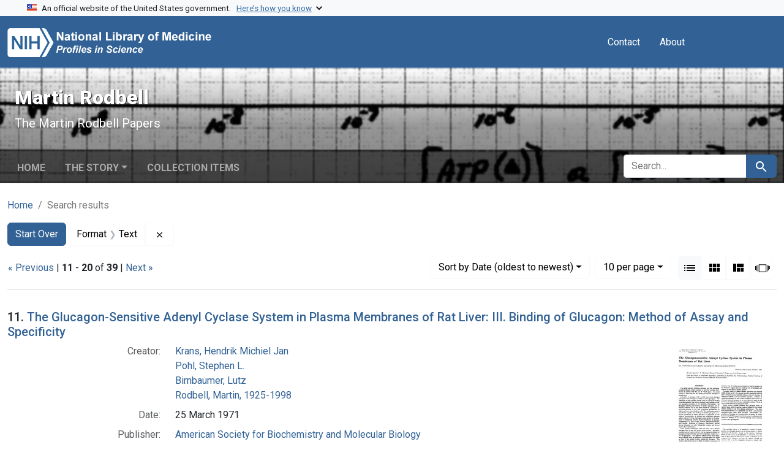

--- FILE ---
content_type: text/html; charset=utf-8
request_url: https://www.profiles.nlm.nih.gov/spotlight/gg/catalog?f%5Breadonly_format_ssim%5D%5B%5D=Text&page=2&per_page=10&sort=readonly_date-yyyymmdd_ssim+asc&view=list
body_size: 52794
content:

<!DOCTYPE html>
<html class="no-js" lang="en">
  <head>
    <meta charset="utf-8">
    <meta http-equiv="Content-Type" content="text/html; charset=utf-8">
    <meta name="viewport" content="width=device-width, initial-scale=1, shrink-to-fit=no">
    
    <title>Format: Text - Martin Rodbell - Profiles in Science Search Results</title>
    <link href="https://www.profiles.nlm.nih.gov/spotlight/gg/catalog/opensearch.xml" title="Format: Text - Martin Rodbell - Profiles in Science Search Results" type="application/opensearchdescription+xml" rel="search"/>
    <link rel="icon" type="image/x-icon" href="/assets/favicon-b8c01de62c74f0e46699ba411684c7102e20d583c37508a74752f5a737bd2a5c.ico" />
      <link rel="stylesheet" href="/assets/application-e3a6d6facba95d3c66eccd66ad0e2258ef520c85c529034ddb865830732f8264.css" />
    <script src="/assets/application-251feed19a2c17514b579c84da06ae0cbd7b0e9b658a43f3bb85a75d378a463e.js"></script>
    <meta name="csrf-param" content="authenticity_token" />
<meta name="csrf-token" content="CLwcwu8FTILAVfO-TRHPAq9YEvHKBdewTcKEUI3Vk3ydrdq08YANYHsTM9ktQql3NufFSQzH5ZzYF4abX-oICg" />
      <meta name="blacklight-search-storage" content="server">
  <meta name="totalResults" content="39" />
<meta name="startIndex" content="10" />
<meta name="itemsPerPage" content="10" />

  <link rel="alternate" type="application/rss+xml" title="RSS for results" href="/spotlight/gg/catalog.rss?f%5Breadonly_format_ssim%5D%5B%5D=Text&amp;page=2&amp;per_page=10&amp;sort=readonly_date-yyyymmdd_ssim+asc&amp;view=list" />
  <link rel="alternate" type="application/atom+xml" title="Atom for results" href="/spotlight/gg/catalog.atom?f%5Breadonly_format_ssim%5D%5B%5D=Text&amp;page=2&amp;per_page=10&amp;sort=readonly_date-yyyymmdd_ssim+asc&amp;view=list" />
  <link rel="alternate" type="application/json" title="JSON" href="/spotlight/gg/catalog.json?f%5Breadonly_format_ssim%5D%5B%5D=Text&amp;page=2&amp;per_page=10&amp;sort=readonly_date-yyyymmdd_ssim+asc&amp;view=list" />

    
    <meta name="twitter:card" />
    
    <script>
//<![CDATA[
Spotlight.sirTrevorIcon = '/assets/spotlight/blocks/sir-trevor-icons-25cf56976d7d83fca7e0704a1f932a4eba86a1057fd45563d1d579f9b3c4f84b.svg'
//]]>
</script>
    
    
  <!-- Google Tag Manager -->
  <script>(function(w,d,s,l,i){w[l]=w[l]||[];w[l].push({'gtm.start': new Date().getTime(),event:'gtm.js'});var f=d.getElementsByTagName(s)[0], j=d.createElement(s),dl=l!='dataLayer'?'&l='+l:'';j.async=true;j.src='//www.googletagmanager.com/gtm.js?id='+i+dl;f.parentNode.insertBefore(j,f);})(window,document,'script','dataLayer','GTM-MT6MLL');</script>
  <!-- End Google Tag Manager -->
	
  </head>
  <body class="blacklight-catalog blacklight-catalog-index">
  <!-- Google Tag Manager -->
  <noscript><iframe src="//www.googletagmanager.com/ns.html?id=GTM-MT6MLL" height="0" width="0" style="display:none;visibility:hidden" title="googletagmanager"></iframe></noscript>
  <!-- End Google Tag Manager -->
    
    <div id="skip-link">
        <a class="btn btn-link bg-light sr-only sr-only-focusable visually-hidden-focusable" href="#search_field">Skip to search</a>
      <a class="btn btn-link bg-light sr-only sr-only-focusable visually-hidden-focusable" href="#main-container">Skip to main content</a>
        <a class="d-inline-flex py-2 px-3" href="#documents">Skip to first result</a>

    </div>

    <section class="govt-banner">
  <div class="container-fluid bg-secondary">
    <div class="container">
      <div class="accordion" id="uswdsbanner">
        <div class="accordion-item">
          <h2 class="accordion-header mb-0" id="headingOne">
            <button class="accordion-button shadow-none collapsed" type="button" data-bs-toggle="collapse" data-bs-target="#collapseOne" aria-expanded="true" aria-controls="collapseOne">
              <small> An official website of the United States government. &nbsp; <span class="bluelink">Here’s how you know</span></small>
            </button>
          </h2>
          <div id="collapseOne" class="accordion-collapse collapse" aria-labelledby="headingOne" data-bs-parent="#uswdsbanner">
            <div class="accordion-body">
              <div class="row">
                <div class="col-lg-6 col-md-12 col-12">
                  <p>
                    <img src="/images/icon-dot-gov.svg" class="img-fluid float-start pe-2 pb-4" alt="Govt building">
                    <strong>Official websites use .gov</strong>
                    <br> A <strong>.gov </strong>website belongs to an official government organization in the United States.
                  </p>
                </div>
                <div class="col-lg-6 col-md-12 col-12">
                  <p>
                    <img src="/images/icon-https.svg" class="img-fluid float-start pe-2 pb-4" alt="Secure accsess">
                    <strong>Secure .gov websites use HTTPS</strong>
                    <br> A <strong>lock ( <span class="icon-lock">
                        <svg xmlns="http://www.w3.org/2000/svg" width="14" height="16" viewBox="0 0 52 64" class="usa-banner__lock-image" role="img" aria-labelledby="banner-lock-title-default banner-lock-description-default" focusable="false">
                          <title id="banner-lock-title-default">Lock</title>
                          <desc id="banner-lock-description-default">A locked padlock</desc>
                          <path fill="#000000" fill-rule="evenodd" d="M26 0c10.493 0 19 8.507 19 19v9h3a4 4 0 0 1 4 4v28a4 4 0 0 1-4 4H4a4 4 0 0 1-4-4V32a4 4 0 0 1 4-4h3v-9C7 8.507 15.507 0 26 0zm0 8c-5.979 0-10.843 4.77-10.996 10.712L15 19v9h22v-9c0-6.075-4.925-11-11-11z" />
                        </svg>
                      </span> ) </strong> or <strong>https://</strong> means you’ve safely connected to the .gov website. Share sensitive information only on official, secure websites.
                  </p>
                </div>
              </div>
            </div>
          </div>
        </div>
      </div>
    </div>
  </div>
</section>
<nav class="navbar navbar-expand-md navbar-dark bg-primary topbar" role="navigation" aria-label="Utilities">
  <div class="container">
    <a class="navbar-brand" href="/">
      <img alt="NLM Profiles in Science logo" role="presentation" src="/assets/logo-1e2d70aea9c4abfa0c56be4597b0c7f604ffb862bd0510d8857ad1edcb70e818.png" />
</a>    <button class="navbar-toggler navbar-toggler-right" type="button" data-bs-toggle="collapse" data-bs-target="#user-util-collapse" aria-controls="user-util-collapse" aria-expanded="false" aria-label="Toggle navigation">
      <span class="navbar-toggler-icon"></span>
    </button>

    <div class="col-lg-5 col-md-7">
      
    </div>
  
    <div class="collapse navbar-collapse justify-content-md-end" id="user-util-collapse">
      
  <ul class="navbar-nav mr-auto me-auto">
      
    <li class="nav-item nav-link"><a class="nav-link" href="/contact">Contact</a>
</li>

    <li class="nav-item nav-link"> <a class="nav-link" href="/about">About</a></li>

  </ul>

<ul class="navbar-nav">
  
    <li class="nav-item">
      <!-- Intentionally left blank to hide sign in link -->
    </li>
</ul>

    </div>
  </div>
</nav>


    <script>
      (function() {
        let banner, text;

        function showCoopBannerIfAvailable() {
          // Cache DOM elements on first call
          if (!banner) {
            banner = document.getElementById("coop-banner");
            text = document.getElementById("coop-text");
            if (!banner || !text) return;
          }

          if (typeof coopmsg !== "undefined" && coopmsg) {
            text.innerHTML = coopmsg;
            banner.style.display = "block";
          } else {
            banner.style.display = "none";
          }
        }

        // Load external script
        const script = document.createElement("script");
        script.src = "https://www.nlm.nih.gov/coop_all_uswds.js";
        script.onload = script.onerror = showCoopBannerIfAvailable;
        document.head.appendChild(script);

        // Also check on DOMContentLoaded
        document.addEventListener("DOMContentLoaded", showCoopBannerIfAvailable);
      })();
    </script>

    <style>
      .alert-dark-red {
        background-color: #f00;
        color: #fff;
        border-radius: 0;
      }
      .alert-dark-red a {
        color: #aad4ff;
        text-decoration: underline;
      }
      .alert-dark-red .btn-close {
        filter: invert(1);
      }
    </style>

    <div id="coop-banner"
         class="alert alert-dark-red alert-dismissible fade show mb-0"
         role="alert"
         style="display:none">
      <div class="container">
        <div class="row align-items-center">
          <div class="col">
            <p id="coop-text" class="text-white text-center m-0"></p>
          </div>
          <div class="col-auto">
            <button type="button" class="btn-close" data-bs-dismiss="alert" aria-label="Close"></button>
          </div>
        </div>
      </div>
    </div>

    

<header class="masthead image-masthead ">
    <span class='background-container' style="background-image: url('https://iiif.nlm.nih.gov/iiif/2/nlm:nlmuid-101584917X22-pgimg-1/147,1983,2959,295/1800,180/0/default.jpg')"></span>
    <span class='background-container-gradient'></span>

  

  <div class="container site-title-container">
    <div class="site-title-wrapper">
        <h1 class="site-title h2">
          Martin Rodbell
        </h1>
          <small>The Martin Rodbell Papers</small>
    </div>
  </div>

      <div id="exhibit-navbar" class="exhibit-navbar navbar navbar-light navbar-expand-md" role="navigation" aria-label="Exhibit navigation">
  <div class="container flex-column flex-md-row">

    <ul class="navbar-nav mr-auto me-auto">
      <li class="nav-item "><a class="nav-link" href="/spotlight/gg">Home</a></li>
            <li class="nav-item dropdown">
      <a href="#" class="nav-link dropdown-toggle" data-toggle="dropdown" data-bs-toggle="dropdown">The Story</a>
      <ul class="dropdown-menu">
          <li><a class="dropdown-item" href="/spotlight/gg/feature/biographical-overview">Biographical Overview</a></li>
          <li><a class="dropdown-item" href="/spotlight/gg/feature/early">Early Work in Cellular Metabolism, 1956-1969</a></li>
          <li><a class="dropdown-item" href="/spotlight/gg/feature/discovery">Signal Transduction and the Discovery of G-Proteins, 1969-1980</a></li>
          <li><a class="dropdown-item" href="/spotlight/gg/feature/cells">Cells as &quot;Programmable Messengers,&quot; 1981-1994</a></li>
          <li><a class="dropdown-item" href="/spotlight/gg/feature/prize">The Nobel Prize and Other Awards</a></li>
          <li><a class="dropdown-item" href="/spotlight/gg/feature/additional-resources">Additional Resources</a></li>
          <li><a class="dropdown-item" href="/spotlight/gg/feature/glossary">Glossary</a></li>
      </ul>
    </li>

          <li class="nav-item "><a class="nav-link" href="/spotlight/gg/browse">Collection Items</a></li>

        
    </ul>
      <div class="navbar-right navbar-nav exhibit-search-form mt-3 mt-md-0">
        
        <search>
  <form class="search-query-form" action="https://www.profiles.nlm.nih.gov/spotlight/gg/catalog" accept-charset="UTF-8" method="get">
    <input type="hidden" name="per_page" value="10" autocomplete="off" />
<input type="hidden" name="sort" value="readonly_date-yyyymmdd_ssim asc" autocomplete="off" />
<input type="hidden" name="view" value="list" autocomplete="off" />
<input type="hidden" name="exhibit_id" value="gg" autocomplete="off" />
<input type="hidden" name="f[readonly_format_ssim][]" value="Text" autocomplete="off" />
    <div class="input-group">
      

        <input value="all_fields" autocomplete="off" type="hidden" name="search_field" id="search_field" />

      <label class="sr-only visually-hidden" for="q">search for</label>
        <input placeholder="Search..." class="search-q q form-control rounded-left rounded-start" aria-label="search for" type="search" name="q" id="q" />

      
      <button class="btn btn-primary search-btn" type="submit" id="search"><span class="visually-hidden-sm me-sm-1 submit-search-text">Search</span><span class="blacklight-icons blacklight-icons-search"><svg xmlns="http://www.w3.org/2000/svg" fill="currentColor" aria-hidden="true" width="24" height="24" viewBox="0 0 24 24">
  <path fill="none" d="M0 0h24v24H0V0z"/><path d="M15.5 14h-.79l-.28-.27C15.41 12.59 16 11.11 16 9.5 16 5.91 13.09 3 9.5 3S3 5.91 3 9.5 5.91 16 9.5 16c1.61 0 3.09-.59 4.23-1.57l.27.28v.79l5 4.99L20.49 19l-4.99-5zm-6 0C7.01 14 5 11.99 5 9.5S7.01 5 9.5 5 14 7.01 14 9.5 11.99 14 9.5 14z"/>
</svg>
</span></button>
    </div>
</form>
</search>

      </div>
  </div>
</div>



</header>

<div class="container breadcrumbs-container" role="navigation" aria-label="Breadcrumb">
  <div class="row">
    <div class="col-md-12">
      <nav>
        <ul class="breadcrumb list-unstyled d-flex">
          <li class="breadcrumb-item ">
              <a href="/spotlight/gg">Home</a>
          </li>
          <li class="breadcrumb-item active">
              Search results
          </li>
        </ul>
      </nav>
    </div>
  </div>
</div>


    

    <main id="main-container" class="container" role="main" aria-label="Main content">
        <!-- If there is only one search result, redirect to the resource page -->

<h1 class="sr-only visually-hidden top-content-title">Search</h1>

  <div id="appliedParams" class="clearfix constraints-container">
    <h2 class="sr-only visually-hidden">Search Constraints</h2>

  <a class="catalog_startOverLink btn btn-primary" href="/spotlight/gg/catalog">Start Over</a>

    <span class="constraints-label sr-only visually-hidden">You searched for:</span>
    

    <span class="btn-group applied-filter constraint filter filter-readonly_format_ssim">
  <span class="constraint-value btn btn-outline-secondary">
      <span class="filter-name">Format</span>
      <span class="filter-value" title="Text">Text</span>
  </span>
    <a class="btn btn-outline-secondary remove" href="https://www.profiles.nlm.nih.gov/spotlight/gg/catalog?per_page=10&amp;sort=readonly_date-yyyymmdd_ssim+asc&amp;view=list">
      <span class="blacklight-icons blacklight-icons-remove"><svg xmlns="http://www.w3.org/2000/svg" width="16" height="16" fill="currentColor" class="bi bi-x fs-4" viewBox="0 0 16 16">
  <path d="M4.646 4.646a.5.5 0 0 1 .708 0L8 7.293l2.646-2.647a.5.5 0 0 1 .708.708L8.707 8l2.647 2.646a.5.5 0 0 1-.708.708L8 8.707l-2.646 2.647a.5.5 0 0 1-.708-.708L7.293 8 4.646 5.354a.5.5 0 0 1 0-.708"/>
</svg>
</span>
      <span class="sr-only visually-hidden">Remove constraint Format: Text</span>
</a></span>



</div>



      <div class="row">
  <div class="col-md-12">
    <div id="main-flashes" class="">
      <div class="flash_messages">
    
    
    
    
</div>

    </div>
  </div>
</div>


      <div class="row">
        
    <section id="content" class="col-md-12">
      
  





<div id="sortAndPerPage" class="sort-pagination d-md-flex justify-content-between" role="navigation" aria-label="Results navigation">
  <nav class="paginate-section">
        <div class="page-links">
      <a rel="prev" href="/spotlight/gg/catalog?f%5Breadonly_format_ssim%5D%5B%5D=Text&amp;per_page=10&amp;sort=readonly_date-yyyymmdd_ssim+asc&amp;view=list">&laquo; Previous</a> | 
      <span class="page-entries">
        <strong>11</strong> - <strong>20</strong> of <strong>39</strong>
      </span> | 
      <a rel="next" href="/spotlight/gg/catalog?f%5Breadonly_format_ssim%5D%5B%5D=Text&amp;page=3&amp;per_page=10&amp;sort=readonly_date-yyyymmdd_ssim+asc&amp;view=list">Next &raquo;</a>

    </div>

</nav>

  <div class="search-widgets">
        <div id="sort-dropdown" class="btn-group sort-dropdown">
  <button name="button" type="submit" class="btn btn-outline-secondary dropdown-toggle" aria-expanded="false" data-toggle="dropdown" data-bs-toggle="dropdown">Sort<span class="d-none d-sm-inline"> by Date (oldest to newest)</span><span class="caret"></span></button>

  <div class="dropdown-menu">
      <a class="dropdown-item " href="/spotlight/gg/catalog?f%5Breadonly_format_ssim%5D%5B%5D=Text&amp;page=1&amp;per_page=10&amp;sort=relevance&amp;view=list">Relevance</a>
      <a class="dropdown-item " href="/spotlight/gg/catalog?f%5Breadonly_format_ssim%5D%5B%5D=Text&amp;page=1&amp;per_page=10&amp;sort=readonly_title_ssim+asc&amp;view=list">Title (A-Z)</a>
      <a class="dropdown-item " href="/spotlight/gg/catalog?f%5Breadonly_format_ssim%5D%5B%5D=Text&amp;page=1&amp;per_page=10&amp;sort=readonly_title_ssim+desc&amp;view=list">Title (Z-A)</a>
      <a class="dropdown-item active" aria-current="page" href="/spotlight/gg/catalog?f%5Breadonly_format_ssim%5D%5B%5D=Text&amp;page=2&amp;per_page=10&amp;sort=readonly_date-yyyymmdd_ssim+asc&amp;view=list">Date (oldest to newest)</a>
      <a class="dropdown-item " href="/spotlight/gg/catalog?f%5Breadonly_format_ssim%5D%5B%5D=Text&amp;page=1&amp;per_page=10&amp;sort=readonly_date-yyyymmdd_ssim+desc&amp;view=list">Date (newest to oldest)</a>
  </div>
</div>



      <span class="sr-only visually-hidden">Number of results to display per page</span>
<div id="per_page-dropdown" class="btn-group per_page-dropdown">
  <button name="button" type="submit" class="btn btn-outline-secondary dropdown-toggle" aria-expanded="false" data-toggle="dropdown" data-bs-toggle="dropdown">10<span class="sr-only visually-hidden"> per page</span><span class="d-none d-sm-inline"> per page</span><span class="caret"></span></button>

  <div class="dropdown-menu">
      <a class="dropdown-item active" aria-current="page" href="/spotlight/gg/catalog?f%5Breadonly_format_ssim%5D%5B%5D=Text&amp;page=1&amp;per_page=10&amp;sort=readonly_date-yyyymmdd_ssim+asc&amp;view=list">10<span class="sr-only visually-hidden"> per page</span></a>
      <a class="dropdown-item " href="/spotlight/gg/catalog?f%5Breadonly_format_ssim%5D%5B%5D=Text&amp;page=1&amp;per_page=20&amp;sort=readonly_date-yyyymmdd_ssim+asc&amp;view=list">20<span class="sr-only visually-hidden"> per page</span></a>
      <a class="dropdown-item " href="/spotlight/gg/catalog?f%5Breadonly_format_ssim%5D%5B%5D=Text&amp;page=1&amp;per_page=50&amp;sort=readonly_date-yyyymmdd_ssim+asc&amp;view=list">50<span class="sr-only visually-hidden"> per page</span></a>
      <a class="dropdown-item " href="/spotlight/gg/catalog?f%5Breadonly_format_ssim%5D%5B%5D=Text&amp;page=1&amp;per_page=100&amp;sort=readonly_date-yyyymmdd_ssim+asc&amp;view=list">100<span class="sr-only visually-hidden"> per page</span></a>
  </div>
</div>



      <div class="view-type">
  <span class="sr-only visually-hidden">View results as: </span>
  <div class="view-type-group btn-group">
      <a title="List" aria-current="true" class="btn btn-outline-secondary btn-icon view-type-list active" href="/spotlight/gg/catalog?f%5Breadonly_format_ssim%5D%5B%5D=Text&amp;page=2&amp;per_page=10&amp;sort=readonly_date-yyyymmdd_ssim+asc&amp;view=list">
  <span class="blacklight-icons blacklight-icons-list"><svg xmlns="http://www.w3.org/2000/svg" fill="currentColor" aria-hidden="true" width="24" height="24" viewBox="0 0 24 24">
  <path d="M3 13h2v-2H3v2zm0 4h2v-2H3v2zm0-8h2V7H3v2zm4 4h14v-2H7v2zm0 4h14v-2H7v2zM7 7v2h14V7H7z"/><path d="M0 0h24v24H0z" fill="none"/>
</svg>
</span>
  <span class="caption">List</span>
</a>
      <a title="Gallery" class="btn btn-outline-secondary btn-icon view-type-gallery " href="/spotlight/gg/catalog?f%5Breadonly_format_ssim%5D%5B%5D=Text&amp;page=2&amp;per_page=10&amp;sort=readonly_date-yyyymmdd_ssim+asc&amp;view=gallery">
  <span class="blacklight-icons blacklight-icons-gallery"><svg xmlns="http://www.w3.org/2000/svg" fill="currentColor" width="24" height="24" viewBox="0 0 24 24">
  <path fill="none" d="M0 0h24v24H0V0z"/><path d="M4 11h5V5H4v6zm0 7h5v-6H4v6zm6 0h5v-6h-5v6zm6 0h5v-6h-5v6zm-6-7h5V5h-5v6zm6-6v6h5V5h-5z"/>
</svg>
</span>
  <span class="caption">Gallery</span>
</a>
      <a title="Masonry" class="btn btn-outline-secondary btn-icon view-type-masonry " href="/spotlight/gg/catalog?f%5Breadonly_format_ssim%5D%5B%5D=Text&amp;page=2&amp;per_page=10&amp;sort=readonly_date-yyyymmdd_ssim+asc&amp;view=masonry">
  <span class="blacklight-icons blacklight-icons-masonry"><svg xmlns="http://www.w3.org/2000/svg" fill="currentColor" width="24" height="24" viewBox="0 0 24 24">
  <path fill="none" d="M0 0h24v24H0V0z"/><path d="M10 18h5v-6h-5v6zm-6 0h5V5H4v13zm12 0h5v-6h-5v6zM10 5v6h11V5H10z"/>
</svg>
</span>
  <span class="caption">Masonry</span>
</a>
      <a title="Slideshow" class="btn btn-outline-secondary btn-icon view-type-slideshow " href="/spotlight/gg/catalog?f%5Breadonly_format_ssim%5D%5B%5D=Text&amp;page=2&amp;per_page=10&amp;sort=readonly_date-yyyymmdd_ssim+asc&amp;view=slideshow">
  <span class="blacklight-icons blacklight-icons-slideshow"><svg xmlns="http://www.w3.org/2000/svg" fill="currentColor" width="24" height="24" viewBox="0 0 25 24">
  <path d="m1 9v6h-1v-6zm6-3h12v13h-13v-13zm11 1h-11v11h11zm-13 0v11h-1v-11zm-2 1v9h-1v-9zm18-1v11h-1v-11zm2 1v8h-1v-8zm2 1v5h-1v-5z"/>
</svg>
</span>
  <span class="caption">Slideshow</span>
</a>
  </div>
</div>


</div>
</div>


<h2 class="sr-only visually-hidden">Search Results</h2>

  <div id="documents" class="documents-list">
  <article data-document-id="nlm-nlmuid-101584917x25-doc" data-document-counter="11" itemscope="itemscope" itemtype="http://schema.org/Thing" class="  document document-position-11">
  
    <div class="document-main-section">
      <header class="documentHeader row">
  <h3 class="index_title document-title-heading col">

    <span class="document-counter">11. </span><a data-context-href="/catalog/nlm:nlmuid-101584917X25-doc/track?counter=11&amp;document_id=nlm%3Anlmuid-101584917X25-doc&amp;per_page=10&amp;search_id=1016481318" data-context-method="post" data-turbo-prefetch="false" itemprop="name" href="/spotlight/gg/catalog/nlm:nlmuid-101584917X25-doc">The Glucagon-Sensitive Adenyl Cyclase System in Plasma Membranes of Rat Liver: III. Binding of Glucagon: Method of Assay and Specificity</a>
</h3>
    
</header>

      <div class="container">
        <div class="row">
          <div class="col-10">
            
            
            
<dl class="document-metadata dl-invert row">    <dt class="blacklight-readonly_creator_tesim col-md-3">    Creator:
</dt>

    <dd class="col-md-9 blacklight-readonly_creator_tesim">    <a href="/spotlight/gg/catalog?f%5Breadonly_creator_ssim%5D%5B%5D=Krans%2C+Hendrik+Michiel+Jan">Krans, Hendrik Michiel Jan</a><br/><a href="/spotlight/gg/catalog?f%5Breadonly_creator_ssim%5D%5B%5D=Pohl%2C+Stephen+L.">Pohl, Stephen L.</a><br/><a href="/spotlight/gg/catalog?f%5Breadonly_creator_ssim%5D%5B%5D=Birnbaumer%2C+Lutz">Birnbaumer, Lutz</a><br/><a href="/spotlight/gg/catalog?f%5Breadonly_creator_ssim%5D%5B%5D=Rodbell%2C+Martin%2C+1925-1998">Rodbell, Martin, 1925-1998</a>
</dd>


    <dt class="blacklight-readonly_date_tesim col-md-3">    Date:
</dt>

    <dd class="col-md-9 blacklight-readonly_date_tesim">    25 March 1971
</dd>


    <dt class="blacklight-readonly_publisher_tesim col-md-3">    Publisher:
</dt>

    <dd class="col-md-9 blacklight-readonly_publisher_tesim">    <a href="/spotlight/gg/catalog?f%5Breadonly_publisher_ssim%5D%5B%5D=American+Society+for+Biochemistry+and+Molecular+Biology">American Society for Biochemistry and Molecular Biology</a>
</dd>


    <dt class="blacklight-readonly_genre_tesim col-md-3">    Genre:
</dt>

    <dd class="col-md-9 blacklight-readonly_genre_tesim">    <a href="/spotlight/gg/catalog?f%5Breadonly_genre_ssim%5D%5B%5D=Articles">Articles</a>
</dd>


</dl>

          </div>
          <div class="col-2">
            <div class="float-end">
  <div class="document-thumbnail">
    <a data-context-href="/catalog/nlm:nlmuid-101584917X25-doc/track?counter=11&amp;document_id=nlm%3Anlmuid-101584917X25-doc&amp;per_page=10&amp;search_id=1016481318" data-context-method="post" data-turbo-prefetch="false" aria-hidden="true" tabindex="-1" href="/spotlight/gg/catalog/nlm:nlmuid-101584917X25-doc"><img alt="nlm:nlmuid-101584917X25-doc" src="https://collections.nlm.nih.gov/preview/nlm:nlmuid-101584917X25-doc" /></a>
  </div>
</div>
          </div>
        </div>
      </div>
    </div>
  
</article><article data-document-id="nlm-nlmuid-101584917x23-doc" data-document-counter="12" itemscope="itemscope" itemtype="http://schema.org/Thing" class="  document document-position-12">
  
    <div class="document-main-section">
      <header class="documentHeader row">
  <h3 class="index_title document-title-heading col">

    <span class="document-counter">12. </span><a data-context-href="/catalog/nlm:nlmuid-101584917X23-doc/track?counter=12&amp;document_id=nlm%3Anlmuid-101584917X23-doc&amp;per_page=10&amp;search_id=1016481318" data-context-method="post" data-turbo-prefetch="false" itemprop="name" href="/spotlight/gg/catalog/nlm:nlmuid-101584917X23-doc">The Glucagon-Sensitive Adenyl Cyclase System in Plasma Membranes of Rat Liver: I. Properties</a>
</h3>
    
</header>

      <div class="container">
        <div class="row">
          <div class="col-10">
            
            
            
<dl class="document-metadata dl-invert row">    <dt class="blacklight-readonly_creator_tesim col-md-3">    Creator:
</dt>

    <dd class="col-md-9 blacklight-readonly_creator_tesim">    <a href="/spotlight/gg/catalog?f%5Breadonly_creator_ssim%5D%5B%5D=Pohl%2C+Stephen+L.">Pohl, Stephen L.</a><br/><a href="/spotlight/gg/catalog?f%5Breadonly_creator_ssim%5D%5B%5D=Birnbaumer%2C+Lutz">Birnbaumer, Lutz</a><br/><a href="/spotlight/gg/catalog?f%5Breadonly_creator_ssim%5D%5B%5D=Rodbell%2C+Martin%2C+1925-1998">Rodbell, Martin, 1925-1998</a>
</dd>


    <dt class="blacklight-readonly_date_tesim col-md-3">    Date:
</dt>

    <dd class="col-md-9 blacklight-readonly_date_tesim">    25 March 1971
</dd>


    <dt class="blacklight-readonly_publisher_tesim col-md-3">    Publisher:
</dt>

    <dd class="col-md-9 blacklight-readonly_publisher_tesim">    <a href="/spotlight/gg/catalog?f%5Breadonly_publisher_ssim%5D%5B%5D=American+Society+for+Biochemistry+and+Molecular+Biology">American Society for Biochemistry and Molecular Biology</a>
</dd>


    <dt class="blacklight-readonly_genre_tesim col-md-3">    Genre:
</dt>

    <dd class="col-md-9 blacklight-readonly_genre_tesim">    <a href="/spotlight/gg/catalog?f%5Breadonly_genre_ssim%5D%5B%5D=Articles">Articles</a>
</dd>


</dl>

          </div>
          <div class="col-2">
            <div class="float-end">
  <div class="document-thumbnail">
    <a data-context-href="/catalog/nlm:nlmuid-101584917X23-doc/track?counter=12&amp;document_id=nlm%3Anlmuid-101584917X23-doc&amp;per_page=10&amp;search_id=1016481318" data-context-method="post" data-turbo-prefetch="false" aria-hidden="true" tabindex="-1" href="/spotlight/gg/catalog/nlm:nlmuid-101584917X23-doc"><img alt="nlm:nlmuid-101584917X23-doc" src="https://collections.nlm.nih.gov/preview/nlm:nlmuid-101584917X23-doc" /></a>
  </div>
</div>
          </div>
        </div>
      </div>
    </div>
  
</article><article data-document-id="nlm-nlmuid-101584917x30-doc" data-document-counter="13" itemscope="itemscope" itemtype="http://schema.org/Thing" class="  document document-position-13">
  
    <div class="document-main-section">
      <header class="documentHeader row">
  <h3 class="index_title document-title-heading col">

    <span class="document-counter">13. </span><a data-context-href="/catalog/nlm:nlmuid-101584917X30-doc/track?counter=13&amp;document_id=nlm%3Anlmuid-101584917X30-doc&amp;per_page=10&amp;search_id=1016481318" data-context-method="post" data-turbo-prefetch="false" itemprop="name" href="/spotlight/gg/catalog/nlm:nlmuid-101584917X30-doc">Letter from Martin Rodbell to Anil Joshi</a>
</h3>
    
</header>

      <div class="container">
        <div class="row">
          <div class="col-10">
            
            
            
<dl class="document-metadata dl-invert row">    <dt class="blacklight-readonly_creator_tesim col-md-3">    Creator:
</dt>

    <dd class="col-md-9 blacklight-readonly_creator_tesim">    <a href="/spotlight/gg/catalog?f%5Breadonly_creator_ssim%5D%5B%5D=Rodbell%2C+Martin%2C+1925-1998">Rodbell, Martin, 1925-1998</a>
</dd>


    <dt class="blacklight-readonly_date_tesim col-md-3">    Date:
</dt>

    <dd class="col-md-9 blacklight-readonly_date_tesim">    15 November 1973
</dd>


    <dt class="blacklight-readonly_genre_tesim col-md-3">    Genre:
</dt>

    <dd class="col-md-9 blacklight-readonly_genre_tesim">    <a href="/spotlight/gg/catalog?f%5Breadonly_genre_ssim%5D%5B%5D=Letters+%28correspondence%29">Letters (correspondence)</a>
</dd>


</dl>

          </div>
          <div class="col-2">
            <div class="float-end">
  <div class="document-thumbnail">
    <a data-context-href="/catalog/nlm:nlmuid-101584917X30-doc/track?counter=13&amp;document_id=nlm%3Anlmuid-101584917X30-doc&amp;per_page=10&amp;search_id=1016481318" data-context-method="post" data-turbo-prefetch="false" aria-hidden="true" tabindex="-1" href="/spotlight/gg/catalog/nlm:nlmuid-101584917X30-doc"><img alt="nlm:nlmuid-101584917X30-doc" src="https://collections.nlm.nih.gov/preview/nlm:nlmuid-101584917X30-doc" /></a>
  </div>
</div>
          </div>
        </div>
      </div>
    </div>
  
</article><article data-document-id="nlm-nlmuid-101584917x64-doc" data-document-counter="14" itemscope="itemscope" itemtype="http://schema.org/Thing" class="  document document-position-14">
  
    <div class="document-main-section">
      <header class="documentHeader row">
  <h3 class="index_title document-title-heading col">

    <span class="document-counter">14. </span><a data-context-href="/catalog/nlm:nlmuid-101584917X64-doc/track?counter=14&amp;document_id=nlm%3Anlmuid-101584917X64-doc&amp;per_page=10&amp;search_id=1016481318" data-context-method="post" data-turbo-prefetch="false" itemprop="name" href="/spotlight/gg/catalog/nlm:nlmuid-101584917X64-doc">5&#39;-Guanylylimidodiphosphate, A Potent Activator of Adenylate Cyclase Systems in Eukaryotic Cells</a>
</h3>
    
</header>

      <div class="container">
        <div class="row">
          <div class="col-10">
            
            
            
<dl class="document-metadata dl-invert row">    <dt class="blacklight-readonly_creator_tesim col-md-3">    Creator:
</dt>

    <dd class="col-md-9 blacklight-readonly_creator_tesim">    <a href="/spotlight/gg/catalog?f%5Breadonly_creator_ssim%5D%5B%5D=Londos%2C+Constantine">Londos, Constantine</a><br/><a href="/spotlight/gg/catalog?f%5Breadonly_creator_ssim%5D%5B%5D=Lin%2C+Michael+C.">Lin, Michael C.</a><br/><a href="/spotlight/gg/catalog?f%5Breadonly_creator_ssim%5D%5B%5D=Solomon%2C+Yoram">Solomon, Yoram</a><br/><a href="/spotlight/gg/catalog?f%5Breadonly_creator_ssim%5D%5B%5D=Harwood%2C+James+P.">Harwood, James P.</a><br/><a href="/spotlight/gg/catalog?f%5Breadonly_creator_ssim%5D%5B%5D=Schramm%2C+Michael">Schramm, Michael</a><br/><a href="/spotlight/gg/catalog?f%5Breadonly_creator_ssim%5D%5B%5D=Wolff%2C+Jon+A.+%28Jon+Asher%29%2C+1956-">Wolff, Jon A. (Jon Asher), 1956-</a><br/><a href="/spotlight/gg/catalog?f%5Breadonly_creator_ssim%5D%5B%5D=Rodbell%2C+Martin%2C+1925-1998">Rodbell, Martin, 1925-1998</a>
</dd>


    <dt class="blacklight-readonly_date_tesim col-md-3">    Date:
</dt>

    <dd class="col-md-9 blacklight-readonly_date_tesim">    August 1974
</dd>


    <dt class="blacklight-readonly_publisher_tesim col-md-3">    Publisher:
</dt>

    <dd class="col-md-9 blacklight-readonly_publisher_tesim">    <a href="/spotlight/gg/catalog?f%5Breadonly_publisher_ssim%5D%5B%5D=National+Academy+of+Sciences+%28U.S.%29">National Academy of Sciences (U.S.)</a>
</dd>


    <dt class="blacklight-readonly_genre_tesim col-md-3">    Genre:
</dt>

    <dd class="col-md-9 blacklight-readonly_genre_tesim">    <a href="/spotlight/gg/catalog?f%5Breadonly_genre_ssim%5D%5B%5D=Articles">Articles</a>
</dd>


</dl>

          </div>
          <div class="col-2">
            <div class="float-end">
  <div class="document-thumbnail">
    <a data-context-href="/catalog/nlm:nlmuid-101584917X64-doc/track?counter=14&amp;document_id=nlm%3Anlmuid-101584917X64-doc&amp;per_page=10&amp;search_id=1016481318" data-context-method="post" data-turbo-prefetch="false" aria-hidden="true" tabindex="-1" href="/spotlight/gg/catalog/nlm:nlmuid-101584917X64-doc"><img alt="nlm:nlmuid-101584917X64-doc" src="https://collections.nlm.nih.gov/preview/nlm:nlmuid-101584917X64-doc" /></a>
  </div>
</div>
          </div>
        </div>
      </div>
    </div>
  
</article><article data-document-id="nlm-nlmuid-101584917x28-doc" data-document-counter="15" itemscope="itemscope" itemtype="http://schema.org/Thing" class="  document document-position-15">
  
    <div class="document-main-section">
      <header class="documentHeader row">
  <h3 class="index_title document-title-heading col">

    <span class="document-counter">15. </span><a data-context-href="/catalog/nlm:nlmuid-101584917X28-doc/track?counter=15&amp;document_id=nlm%3Anlmuid-101584917X28-doc&amp;per_page=10&amp;search_id=1016481318" data-context-method="post" data-turbo-prefetch="false" itemprop="name" href="/spotlight/gg/catalog/nlm:nlmuid-101584917X28-doc">GTP Stimulates and Inhibits Adenylate Cyclase in Fat Cell Membranes through Distinct Regulatory Processes</a>
</h3>
    
</header>

      <div class="container">
        <div class="row">
          <div class="col-10">
            
            
            
<dl class="document-metadata dl-invert row">    <dt class="blacklight-readonly_creator_tesim col-md-3">    Creator:
</dt>

    <dd class="col-md-9 blacklight-readonly_creator_tesim">    <a href="/spotlight/gg/catalog?f%5Breadonly_creator_ssim%5D%5B%5D=Yamamura%2C+Hiromi%2C+1961-">Yamamura, Hiromi, 1961-</a><br/><a href="/spotlight/gg/catalog?f%5Breadonly_creator_ssim%5D%5B%5D=Lad%2C+Pramod+M.">Lad, Pramod M.</a><br/><a href="/spotlight/gg/catalog?f%5Breadonly_creator_ssim%5D%5B%5D=Rodbell%2C+Martin%2C+1925-1998">Rodbell, Martin, 1925-1998</a>
</dd>


    <dt class="blacklight-readonly_date_tesim col-md-3">    Date:
</dt>

    <dd class="col-md-9 blacklight-readonly_date_tesim">    25 November 1977
</dd>


    <dt class="blacklight-readonly_publisher_tesim col-md-3">    Publisher:
</dt>

    <dd class="col-md-9 blacklight-readonly_publisher_tesim">    <a href="/spotlight/gg/catalog?f%5Breadonly_publisher_ssim%5D%5B%5D=American+Society+for+Biochemistry+and+Molecular+Biology">American Society for Biochemistry and Molecular Biology</a>
</dd>


    <dt class="blacklight-readonly_genre_tesim col-md-3">    Genre:
</dt>

    <dd class="col-md-9 blacklight-readonly_genre_tesim">    <a href="/spotlight/gg/catalog?f%5Breadonly_genre_ssim%5D%5B%5D=Articles">Articles</a>
</dd>


</dl>

          </div>
          <div class="col-2">
            <div class="float-end">
  <div class="document-thumbnail">
    <a data-context-href="/catalog/nlm:nlmuid-101584917X28-doc/track?counter=15&amp;document_id=nlm%3Anlmuid-101584917X28-doc&amp;per_page=10&amp;search_id=1016481318" data-context-method="post" data-turbo-prefetch="false" aria-hidden="true" tabindex="-1" href="/spotlight/gg/catalog/nlm:nlmuid-101584917X28-doc"><img alt="nlm:nlmuid-101584917X28-doc" src="https://collections.nlm.nih.gov/preview/nlm:nlmuid-101584917X28-doc" /></a>
  </div>
</div>
          </div>
        </div>
      </div>
    </div>
  
</article><article data-document-id="nlm-nlmuid-101584917x29-doc" data-document-counter="16" itemscope="itemscope" itemtype="http://schema.org/Thing" class="  document document-position-16">
  
    <div class="document-main-section">
      <header class="documentHeader row">
  <h3 class="index_title document-title-heading col">

    <span class="document-counter">16. </span><a data-context-href="/catalog/nlm:nlmuid-101584917X29-doc/track?counter=16&amp;document_id=nlm%3Anlmuid-101584917X29-doc&amp;per_page=10&amp;search_id=1016481318" data-context-method="post" data-turbo-prefetch="false" itemprop="name" href="/spotlight/gg/catalog/nlm:nlmuid-101584917X29-doc">The Fat Cell Adenylate Cyclase System: Characterization and Manipulation of Its Biomodal Regulation by GTP</a>
</h3>
    
</header>

      <div class="container">
        <div class="row">
          <div class="col-10">
            
            
            
<dl class="document-metadata dl-invert row">    <dt class="blacklight-readonly_creator_tesim col-md-3">    Creator:
</dt>

    <dd class="col-md-9 blacklight-readonly_creator_tesim">    <a href="/spotlight/gg/catalog?f%5Breadonly_creator_ssim%5D%5B%5D=Schlegel%2C+Werner">Schlegel, Werner</a><br/><a href="/spotlight/gg/catalog?f%5Breadonly_creator_ssim%5D%5B%5D=Lin%2C+Michael+C.">Lin, Michael C.</a><br/><a href="/spotlight/gg/catalog?f%5Breadonly_creator_ssim%5D%5B%5D=Cooper%2C+Dermot+M.F.">Cooper, Dermot M.F.</a><br/><a href="/spotlight/gg/catalog?f%5Breadonly_creator_ssim%5D%5B%5D=Rodbell%2C+Martin%2C+1925-1998">Rodbell, Martin, 1925-1998</a>
</dd>


    <dt class="blacklight-readonly_date_tesim col-md-3">    Date:
</dt>

    <dd class="col-md-9 blacklight-readonly_date_tesim">    25 September 1979
</dd>


    <dt class="blacklight-readonly_publisher_tesim col-md-3">    Publisher:
</dt>

    <dd class="col-md-9 blacklight-readonly_publisher_tesim">    <a href="/spotlight/gg/catalog?f%5Breadonly_publisher_ssim%5D%5B%5D=American+Society+for+Biochemistry+and+Molecular+Biology">American Society for Biochemistry and Molecular Biology</a>
</dd>


    <dt class="blacklight-readonly_genre_tesim col-md-3">    Genre:
</dt>

    <dd class="col-md-9 blacklight-readonly_genre_tesim">    <a href="/spotlight/gg/catalog?f%5Breadonly_genre_ssim%5D%5B%5D=Articles">Articles</a>
</dd>


</dl>

          </div>
          <div class="col-2">
            <div class="float-end">
  <div class="document-thumbnail">
    <a data-context-href="/catalog/nlm:nlmuid-101584917X29-doc/track?counter=16&amp;document_id=nlm%3Anlmuid-101584917X29-doc&amp;per_page=10&amp;search_id=1016481318" data-context-method="post" data-turbo-prefetch="false" aria-hidden="true" tabindex="-1" href="/spotlight/gg/catalog/nlm:nlmuid-101584917X29-doc"><img alt="nlm:nlmuid-101584917X29-doc" src="https://collections.nlm.nih.gov/preview/nlm:nlmuid-101584917X29-doc" /></a>
  </div>
</div>
          </div>
        </div>
      </div>
    </div>
  
</article><article data-document-id="nlm-nlmuid-101584917x31-doc" data-document-counter="17" itemscope="itemscope" itemtype="http://schema.org/Thing" class="  document document-position-17">
  
    <div class="document-main-section">
      <header class="documentHeader row">
  <h3 class="index_title document-title-heading col">

    <span class="document-counter">17. </span><a data-context-href="/catalog/nlm:nlmuid-101584917X31-doc/track?counter=17&amp;document_id=nlm%3Anlmuid-101584917X31-doc&amp;per_page=10&amp;search_id=1016481318" data-context-method="post" data-turbo-prefetch="false" itemprop="name" href="/spotlight/gg/catalog/nlm:nlmuid-101584917X31-doc">Letter from Martin Rodbell to Peter F. Hall</a>
</h3>
    
</header>

      <div class="container">
        <div class="row">
          <div class="col-10">
            
            
            
<dl class="document-metadata dl-invert row">    <dt class="blacklight-readonly_creator_tesim col-md-3">    Creator:
</dt>

    <dd class="col-md-9 blacklight-readonly_creator_tesim">    <a href="/spotlight/gg/catalog?f%5Breadonly_creator_ssim%5D%5B%5D=Rodbell%2C+Martin%2C+1925-1998">Rodbell, Martin, 1925-1998</a>
</dd>


    <dt class="blacklight-readonly_date_tesim col-md-3">    Date:
</dt>

    <dd class="col-md-9 blacklight-readonly_date_tesim">    30 November 1979
</dd>


    <dt class="blacklight-readonly_genre_tesim col-md-3">    Genre:
</dt>

    <dd class="col-md-9 blacklight-readonly_genre_tesim">    <a href="/spotlight/gg/catalog?f%5Breadonly_genre_ssim%5D%5B%5D=Letters+%28correspondence%29">Letters (correspondence)</a>
</dd>


</dl>

          </div>
          <div class="col-2">
            <div class="float-end">
  <div class="document-thumbnail">
    <a data-context-href="/catalog/nlm:nlmuid-101584917X31-doc/track?counter=17&amp;document_id=nlm%3Anlmuid-101584917X31-doc&amp;per_page=10&amp;search_id=1016481318" data-context-method="post" data-turbo-prefetch="false" aria-hidden="true" tabindex="-1" href="/spotlight/gg/catalog/nlm:nlmuid-101584917X31-doc"><img alt="nlm:nlmuid-101584917X31-doc" src="https://collections.nlm.nih.gov/preview/nlm:nlmuid-101584917X31-doc" /></a>
  </div>
</div>
          </div>
        </div>
      </div>
    </div>
  
</article><article data-document-id="nlm-nlmuid-101584917x47-doc" data-document-counter="18" itemscope="itemscope" itemtype="http://schema.org/Thing" class="  document document-position-18">
  
    <div class="document-main-section">
      <header class="documentHeader row">
  <h3 class="index_title document-title-heading col">

    <span class="document-counter">18. </span><a data-context-href="/catalog/nlm:nlmuid-101584917X47-doc/track?counter=18&amp;document_id=nlm%3Anlmuid-101584917X47-doc&amp;per_page=10&amp;search_id=1016481318" data-context-method="post" data-turbo-prefetch="false" itemprop="name" href="/spotlight/gg/catalog/nlm:nlmuid-101584917X47-doc">The Role of Hormone Receptors and GTP-Regulatory Proteins in Membrane Transduction</a>
</h3>
    
</header>

      <div class="container">
        <div class="row">
          <div class="col-10">
            
            
            
<dl class="document-metadata dl-invert row">    <dt class="blacklight-readonly_creator_tesim col-md-3">    Creator:
</dt>

    <dd class="col-md-9 blacklight-readonly_creator_tesim">    <a href="/spotlight/gg/catalog?f%5Breadonly_creator_ssim%5D%5B%5D=Rodbell%2C+Martin%2C+1925-1998">Rodbell, Martin, 1925-1998</a>
</dd>


    <dt class="blacklight-readonly_date_tesim col-md-3">    Date:
</dt>

    <dd class="col-md-9 blacklight-readonly_date_tesim">    6 March 1980
</dd>


    <dt class="blacklight-readonly_publisher_tesim col-md-3">    Publisher:
</dt>

    <dd class="col-md-9 blacklight-readonly_publisher_tesim">    <a href="/spotlight/gg/catalog?f%5Breadonly_publisher_ssim%5D%5B%5D=MacMillan+Magazines">MacMillan Magazines</a>
</dd>


    <dt class="blacklight-readonly_genre_tesim col-md-3">    Genre:
</dt>

    <dd class="col-md-9 blacklight-readonly_genre_tesim">    <a href="/spotlight/gg/catalog?f%5Breadonly_genre_ssim%5D%5B%5D=Articles">Articles</a>
</dd>


</dl>

          </div>
          <div class="col-2">
            <div class="float-end">
  <div class="document-thumbnail">
    <a data-context-href="/catalog/nlm:nlmuid-101584917X47-doc/track?counter=18&amp;document_id=nlm%3Anlmuid-101584917X47-doc&amp;per_page=10&amp;search_id=1016481318" data-context-method="post" data-turbo-prefetch="false" aria-hidden="true" tabindex="-1" href="/spotlight/gg/catalog/nlm:nlmuid-101584917X47-doc"><img alt="nlm:nlmuid-101584917X47-doc" src="https://collections.nlm.nih.gov/preview/nlm:nlmuid-101584917X47-doc" /></a>
  </div>
</div>
          </div>
        </div>
      </div>
    </div>
  
</article><article data-document-id="nlm-nlmuid-101584917x32-doc" data-document-counter="19" itemscope="itemscope" itemtype="http://schema.org/Thing" class="  document document-position-19">
  
    <div class="document-main-section">
      <header class="documentHeader row">
  <h3 class="index_title document-title-heading col">

    <span class="document-counter">19. </span><a data-context-href="/catalog/nlm:nlmuid-101584917X32-doc/track?counter=19&amp;document_id=nlm%3Anlmuid-101584917X32-doc&amp;per_page=10&amp;search_id=1016481318" data-context-method="post" data-turbo-prefetch="false" itemprop="name" href="/spotlight/gg/catalog/nlm:nlmuid-101584917X32-doc">Letter from Martin Rodbell to Andre DeLean</a>
</h3>
    
</header>

      <div class="container">
        <div class="row">
          <div class="col-10">
            
            
            
<dl class="document-metadata dl-invert row">    <dt class="blacklight-readonly_creator_tesim col-md-3">    Creator:
</dt>

    <dd class="col-md-9 blacklight-readonly_creator_tesim">    <a href="/spotlight/gg/catalog?f%5Breadonly_creator_ssim%5D%5B%5D=Rodbell%2C+Martin%2C+1925-1998">Rodbell, Martin, 1925-1998</a>
</dd>


    <dt class="blacklight-readonly_date_tesim col-md-3">    Date:
</dt>

    <dd class="col-md-9 blacklight-readonly_date_tesim">    19 August 1980
</dd>


    <dt class="blacklight-readonly_genre_tesim col-md-3">    Genre:
</dt>

    <dd class="col-md-9 blacklight-readonly_genre_tesim">    <a href="/spotlight/gg/catalog?f%5Breadonly_genre_ssim%5D%5B%5D=Letters+%28correspondence%29">Letters (correspondence)</a>
</dd>


</dl>

          </div>
          <div class="col-2">
            <div class="float-end">
  <div class="document-thumbnail">
    <a data-context-href="/catalog/nlm:nlmuid-101584917X32-doc/track?counter=19&amp;document_id=nlm%3Anlmuid-101584917X32-doc&amp;per_page=10&amp;search_id=1016481318" data-context-method="post" data-turbo-prefetch="false" aria-hidden="true" tabindex="-1" href="/spotlight/gg/catalog/nlm:nlmuid-101584917X32-doc"><img alt="nlm:nlmuid-101584917X32-doc" src="https://collections.nlm.nih.gov/preview/nlm:nlmuid-101584917X32-doc" /></a>
  </div>
</div>
          </div>
        </div>
      </div>
    </div>
  
</article><article data-document-id="nlm-nlmuid-101584917x51-doc" data-document-counter="20" itemscope="itemscope" itemtype="http://schema.org/Thing" class="  document document-position-20">
  
    <div class="document-main-section">
      <header class="documentHeader row">
  <h3 class="index_title document-title-heading col">

    <span class="document-counter">20. </span><a data-context-href="/catalog/nlm:nlmuid-101584917X51-doc/track?counter=20&amp;document_id=nlm%3Anlmuid-101584917X51-doc&amp;per_page=10&amp;search_id=1016481318" data-context-method="post" data-turbo-prefetch="false" itemprop="name" href="/spotlight/gg/catalog/nlm:nlmuid-101584917X51-doc">Gairdner Lecture: Introduction</a>
</h3>
    
</header>

      <div class="container">
        <div class="row">
          <div class="col-10">
            
            
            
<dl class="document-metadata dl-invert row">    <dt class="blacklight-readonly_creator_tesim col-md-3">    Creator:
</dt>

    <dd class="col-md-9 blacklight-readonly_creator_tesim">    <a href="/spotlight/gg/catalog?f%5Breadonly_creator_ssim%5D%5B%5D=Rodbell%2C+Martin%2C+1925-1998">Rodbell, Martin, 1925-1998</a>
</dd>


    <dt class="blacklight-readonly_date_tesim col-md-3">    Date:
</dt>

    <dd class="col-md-9 blacklight-readonly_date_tesim">    September 1984
</dd>


    <dt class="blacklight-readonly_genre_tesim col-md-3">    Genre:
</dt>

    <dd class="col-md-9 blacklight-readonly_genre_tesim">    <a href="/spotlight/gg/catalog?f%5Breadonly_genre_ssim%5D%5B%5D=Speeches">Speeches</a><br/><a href="/spotlight/gg/catalog?f%5Breadonly_genre_ssim%5D%5B%5D=Excerpts">Excerpts</a>
</dd>


</dl>

          </div>
          <div class="col-2">
            <div class="float-end">
  <div class="document-thumbnail">
    <a data-context-href="/catalog/nlm:nlmuid-101584917X51-doc/track?counter=20&amp;document_id=nlm%3Anlmuid-101584917X51-doc&amp;per_page=10&amp;search_id=1016481318" data-context-method="post" data-turbo-prefetch="false" aria-hidden="true" tabindex="-1" href="/spotlight/gg/catalog/nlm:nlmuid-101584917X51-doc"><img alt="nlm:nlmuid-101584917X51-doc" src="https://collections.nlm.nih.gov/preview/nlm:nlmuid-101584917X51-doc" /></a>
  </div>
</div>
          </div>
        </div>
      </div>
    </div>
  
</article>
</div>


 <div class="row record-padding">
  <div class="col-md-12">
    <nav class="paginate-section" aria-label="pagination links">
    <ul class="pagination">
        <li class="page-item">
      <a rel="prev" class="page-link" aria-label="Go to previous page" href="/spotlight/gg/catalog?f%5Breadonly_format_ssim%5D%5B%5D=Text&amp;per_page=10&amp;sort=readonly_date-yyyymmdd_ssim+asc&amp;view=list">&laquo; Previous</a>
    </li>


        <li class="page-item">
      <a rel="next" class="page-link" aria-label="Go to next page" href="/spotlight/gg/catalog?f%5Breadonly_format_ssim%5D%5B%5D=Text&amp;page=3&amp;per_page=10&amp;sort=readonly_date-yyyymmdd_ssim+asc&amp;view=list">Next &raquo;</a>
    </li>

          <li class="page-item">
    <a rel="prev" class="page-link" aria-label="Go to page 1" href="/spotlight/gg/catalog?f%5Breadonly_format_ssim%5D%5B%5D=Text&amp;per_page=10&amp;sort=readonly_date-yyyymmdd_ssim+asc&amp;view=list">1</a>
</li>
          <li class="page-item active" aria_current="page">
    <a class="page-link" aria-label="Current Page, Page 2" href="/spotlight/gg/catalog?f%5Breadonly_format_ssim%5D%5B%5D=Text&amp;page=2&amp;per_page=10&amp;sort=readonly_date-yyyymmdd_ssim+asc&amp;view=list">2</a>
</li>
          <li class="page-item">
    <a rel="next" class="page-link" aria-label="Go to page 3" href="/spotlight/gg/catalog?f%5Breadonly_format_ssim%5D%5B%5D=Text&amp;page=3&amp;per_page=10&amp;sort=readonly_date-yyyymmdd_ssim+asc&amp;view=list">3</a>
</li>
          <li class="page-item">
    <a class="page-link" aria-label="Go to page 4" href="/spotlight/gg/catalog?f%5Breadonly_format_ssim%5D%5B%5D=Text&amp;page=4&amp;per_page=10&amp;sort=readonly_date-yyyymmdd_ssim+asc&amp;view=list">4</a>
</li>
    
  </ul>

</nav>
  </div>
 </div>



    </section>

      </div>
    </main>

    <footer class="footer bg-primary text-white">
  <div class="container-fluid">
    <div class="container pt-2">
      <div class="row mt-3">
        <div class="col-md-3 col-sm-6 col-6">
          <p><a href="https://www.nlm.nih.gov/socialmedia/index.html" class="text-white" id="anch_75">Connect with NLM</a></p>
          <ul class="list-inline social_media">
            <li class="list-inline-item"><a title="External link: please review our privacy policy." href="https://www.facebook.com/nationallibraryofmedicine"><img src="/images/facebook.svg" class="img-fluid bg-secondary" alt="Facebook"></a></li>
            <li class="list-inline-item"><a title="External link: please review our privacy policy." href="https://www.linkedin.com/company/national-library-of-medicine-nlm/"><img src="/images/linkedin.svg" class="img-fluid bg-secondary" alt="LinkedIn"></a></li>
            <li class="list-inline-item"><a title="External link: please review our privacy policy." href="https://x.com/NLM_NIH"><img src="/images/x.svg" class="img-fluid bg-secondary" alt="X (Formerly Twitter)"></a></li>
            <li class="list-inline-item"><a title="External link: please review our privacy policy." href="https://www.youtube.com/user/NLMNIH"><img src="/images/youtube.svg" class="img-fluid bg-secondary" alt="YouTube"></a></li>
          </ul>
        </div>
        <div class="col-md-3 col-sm-6 col-6">
          <p class="address_footer text-white">National Library of Medicine<br>
            <a href="//www.google.com/maps/place/8600+Rockville+Pike,+Bethesda,+MD+20894/@38.9959508,-77.101021,17z/data=!3m1!4b1!4m5!3m4!1s0x89b7c95e25765ddb:0x19156f88b27635b8!8m2!3d38.9959508!4d-77.0988323" class="text-white" id="anch_77">8600 Rockville Pike <br>Bethesda, MD 20894</a></p>
        </div>
        <div class="col-md-3 col-sm-6 col-6">
          <p><a href="//www.nlm.nih.gov/web_policies.html" class="text-white" id="anch_78">Web Policies</a><br>
            <a href="//www.nih.gov/institutes-nih/nih-office-director/office-communications-public-liaison/freedom-information-act-office" class="text-white" id="anch_79">FOIA</a><br>
            <a href="//www.hhs.gov/vulnerability-disclosure-policy/index.html" class="text-white" id="anch_80">HHS Vulnerability Disclosure</a></p>
        </div>
        <div class="col-md-3 col-sm-6 col-6">
          <p><a class="supportLink text-white" href="//support.nlm.nih.gov?from=https://www.profiles.nlm.nih.gov/spotlight/gg/catalog?f%5Breadonly_format_ssim%5D%5B%5D=Text&amp;page=2&amp;per_page=10&amp;sort=readonly_date-yyyymmdd_ssim+asc&amp;view=list" id="anch_81">NLM Support Center</a> <br>
            <a href="//www.nlm.nih.gov/accessibility.html" class="text-white" id="anch_82">Accessibility</a><br>
            <a href="//www.nlm.nih.gov/careers/careers.html" class="text-white" id="anch_83">Careers</a></p>
        </div>
      </div>
      <div class="row">
        <div class="col-lg-12">
          <p class="mt-2 text-center"> <a class="text-white" href="//www.nlm.nih.gov/" id="anch_84">NLM</a> | <a class="text-white" href="https://www.nih.gov/" id="anch_85">NIH</a> | <a class="text-white" href="https://www.hhs.gov/" id="anch_86">HHS</a> | <a class="text-white" href="https://www.usa.gov/" id="anch_87">USA.gov</a></p>
        </div>
      </div>
    </div>
  </div>
</footer>
    <dialog id="blacklight-modal" class="modal" data-turbo="false">
  <div class="modal-dialog modal-lg">
    <div class="modal-content">
    </div>
  </div>
</dialog>

  </body>
</html>
